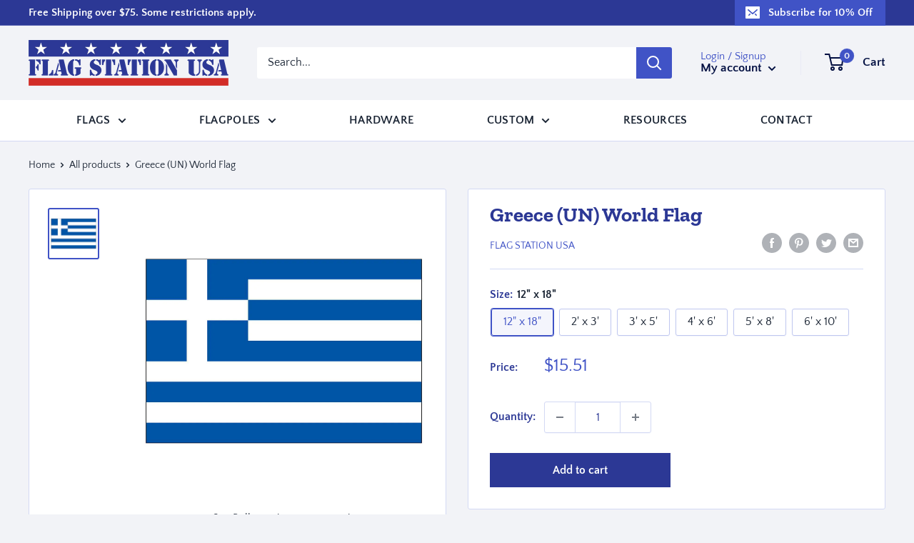

--- FILE ---
content_type: text/css
request_url: https://flagstationusa.com/cdn/shop/t/17/assets/custom.css?v=81950364410704148981682534967
body_size: 952
content:
html{line-height:1.45;overflow-x:scroll}.h1,.rte h1{margin-bottom:0;line-height:1.15}.button{padding:0 20px;border-radius:0}.newsletter .button--primary{background:var(--primary-button-text-color);color:var(--primary-button-background)}.header__action-item-title{color:var(--accent-color)}.nav-bar__linklist.list--unstyled{display:flex;flex-direction:row;justify-content:space-evenly}.nav-bar__link{text-transform:uppercase;font-weight:var(--text-font-bolder-weight);color:var(--text-color);letter-spacing:.02em}.footer__block-list{padding:var(--desktop-container-gutter) 10px}.footer__block-list:before{content:" ";display:block;width:200px;height:200px;background:url(/cdn/shop/files/American-made-US-Flag-against-blue-sky_300x.jpg?v=1650580128);background-size:120%;background-repeat:no-repeat;background-position:50%;border-radius:50%;margin:auto}.footer__block-item{flex:0 0 calc(50% - 240px)}.footer__aside{flex-direction:column-reverse;align-items:center}.footer__aside-title{display:none}@media screen and (min-width: 641px){.footer__block-list{padding:0 var(--desktop-container-gutter)}.footer__title{display:none}.footer__block-item{align-self:center}.footer__link-item{font-family:var(--heading-font-family);font-weight:var(--heading-font-weight);font-style:var(--heading-font-style);color:var(--heading-color)}.footer__aside-item{padding:12px 0}.footer__aside-item--social{padding-top:20px}}@media screen and (min-width: 1000px){.footer__block-item--text{flex:0 0 calc(100% - 540px)}}.footer__block-item--text .footer__collapsible-content:before{content:" ";display:block;width:300px;height:72px;background:url(/cdn/shop/files/Flag-Station-USA-logo_280x@2x.png?v=1651075774);background-repeat:no-repeat;background-size:80%}.footer__block-item--text .footer__collapsible-content{max-width:400px}.slideshow__title{margin-bottom:10px}.map__store-name{padding:10px 0 4px}.map__store-address{margin-top:6px}@media screen and (min-width: 1000px){.map__store-name{padding:20px 0}}.globo-form-app .globo-heading{font-family:var(--heading-font-family)!important;text-align:center!important}.globo-form-app .globo-form-control input,.globo-form-app .globo-form-control textarea,.globo-form-app .globo-form-control select{background:#fff!important;border:1px solid var(--form-border-color)!important}.globo-form-app .footer button.submit,.globo-form-app .footer button.checkout,.globo-form-app .footer button.action.loading .spinner{font-weight:var(--text-font-bolder-weight)!important;font-size:var(--base-text-font-size);padding:14px 20px!important}.globo-form-app .globo-form-control{margin-bottom:.75rem!important}.globo-form-app .globo-form-control label{margin-bottom:0!important}.globo-app-extension{margin-bottom:70px}.globo-form-app.default-layout .g-container .header{display:none}.globo-form-id-105961 .globo-form-app .footer button{width:100%}#shopify-section-template--15612578562148__slideshow .slideshow__content-wrapper{background-color:var(--header-text-color);top:84%;padding-top:18px;padding-bottom:18px}#shopify-section-template--15612578562148__slideshow .slideshow__title{font-size:calc(var(--base-text-font-size) - (var(--default-text-font-size) - 20px))}@media screen and (min-width: 641px){#shopify-section-template--15612578562148__slideshow .slideshow__content-wrapper{padding-top:30px;background-color:transparent;top:0}}@media screen and (min-width: 1024px){#shopify-section-template--15612578562148__slideshow .slideshow__title{font-size:calc(var(--base-text-font-size) - (var(--default-text-font-size) - 28px))}#shopify-section-template--15612578562148__slideshow .slideshow__content-wrapper{padding-top:40px}}@media screen and (min-width: 1400px){#shopify-section-template--15612578562148__slideshow .slideshow__title{margin-right:0;margin-left:auto;width:50%;font-size:calc(var(--base-text-font-size) - (var(--default-text-font-size) - 40px))}}#shopify-section-template--15612578562148__1650582291dc40edc1 .slideshow__slide-inner{justify-content:flex-end}#shopify-section-template--15612578562148__1650582291dc40edc1 .slideshow__content-wrapper{background-color:#03104259;padding-top:20px}#shopify-section-template--15612578562148__1650582291dc40edc1 .slideshow__content{margin:0 auto 10px}@media screen and (min-width: 641px){#shopify-section-template--15612578562148__1650582291dc40edc1 .slideshow__slide-inner{justify-content:center}#shopify-section-template--15612578562148__1650582291dc40edc1 .slideshow__content-wrapper{background-color:transparent}#shopify-section-template--15612578562148__1650582291dc40edc1 .slideshow__content{margin:0 auto 22px 0}}.collection-block-item__title{position:static;transform:none;text-shadow:none;background-color:var(--heading-color)}#shopify-section-template--15612579446884__main .page__content{margin-bottom:40px}#shopify-section-template--15612579446884__16529105130bccc1a4 .section{margin-top:40px}#shopify-section-template--15612579479652__main .page__content{margin-bottom:40px}#shopify-section-template--15612579479652__1652938425626f3cf3 .section{margin-top:40px}#shopify-section-template--15612579348580__main .page__content{margin-bottom:40px}#shopify-section-template--15612579348580__165210952761fdd9a5{max-width:1000px;margin:auto}#shopify-section-template--15612579414116__main .page__content{margin-bottom:40px}#shopify-section-template--15612579381348__6000ba05-b8fc-4f55-8060-212e8d916b37 .mosaic{display:none}@media screen and (min-width: 1000px){#shopify-section-template--15612579381348__6000ba05-b8fc-4f55-8060-212e8d916b37 .mosaic{display:flex}#shopify-section-template--15612579381348__main .page__content{margin-bottom:40px}}@media screen and (min-width: 1000px){#shopify-section-template--15612579381348__4c5fc169-cd02-41c0-8ac7-a51260d40744 .mosaic{display:none}}#please_log_in{color:var(--secondary-button-background);margin:1.25em auto}#please_log_in a{text-decoration:underline}#mechanic_cart_submit,#mechanic_cart_disabled{border:none}#mechanic_cart_disabled{background-color:#ccc}#mechanic_cart_submit:disabled{background-color:#ccc}#draft_order_msg{margin-top:1em}.cart-recap__shipping label{font-weight:700}.cart-recap__notices{display:flex;flex-direction:column-reverse}.card__section .rte .button.mcart-apply-button{margin-bottom:0}.required-for-quote{color:red}.form__floating-label-cart{position:absolute;left:13px;top:0;line-height:48px;font-size:1rem;color:var(--text-color);transform:translateY(-6px) scale(.8);transform-origin:left top;transition:transform .2s ease-in-out;pointer-events:none}.cart-recap .discount-wrapper{margin-top:0;margin-left:0;max-width:unset}.mini-cart__inner .discount-wrapper{margin-left:0;max-width:unset}.discount-wrapper input.mcart-app-input{border:1px solid var(--border-color);border-radius:3px}.mini-cart__inner .button.mcart-apply-button{color:var(--secondary-button-background);background-color:#fff;border:2px solid var(--secondary-button-background)}.mini-cart__inner .button.mcart-apply-button:hover{color:#fff;background-color:var(--secondary-button-background);border:2px solid var(--secondary-button-background)}.cart-recap .button.mcart-apply-button{color:#fff;background-color:var(--secondary-button-background)}.discount-card{font-size:1rem}.card__section .loader{margin:20px auto}
/*# sourceMappingURL=/cdn/shop/t/17/assets/custom.css.map?v=81950364410704148981682534967 */


--- FILE ---
content_type: text/javascript
request_url: https://flagstationusa.com/cdn/shop/t/17/assets/custom.js?v=73856274714334160591678414614
body_size: -661
content:
//# sourceMappingURL=/cdn/shop/t/17/assets/custom.js.map?v=73856274714334160591678414614
